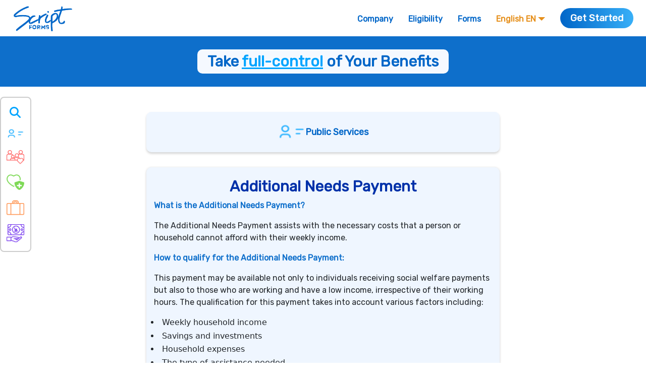

--- FILE ---
content_type: text/html
request_url: https://www.scriptforms.ie/forms/swa1y?form=public-services
body_size: 10427
content:
<!DOCTYPE html>
<html>
<head>

    <meta name="viewport" content="width=device-width, initial-scale=1" />
    <link href="https://cdn.jsdelivr.net/npm/bootstrap@5.0.2/dist/css/bootstrap.min.css" rel="stylesheet" integrity="sha384-EVSTQN3/azprG1Anm3QDgpJLIm9Nao0Yz1ztcQTwFspd3yD65VohhpuuCOmLASjC" crossorigin="anonymous">
    <link rel="stylesheet" href="https://cdnjs.cloudflare.com/ajax/libs/font-awesome/6.4.2/css/all.min.css" integrity="sha512-z3gLpd7yknf1YoNbCzqRKc4qyor8gaKU1qmn+CShxbuBusANI9QpRohGBreCFkKxLhei6S9CQXFEbbKuqLg0DA==" crossorigin="anonymous" referrerpolicy="no-referrer" />
    <link rel="stylesheet" type="text/css" href="formsCssImg/style.css" />
    <link rel="stylesheet" type="text/css" href="formsCssImg/footer.css" />
    <link rel="icon" type="image/x-icon" href="../favicon.ico">
    <meta charset="UTF-8">
    <title>ScriptForms
    </title>
  </head>
  <style type="text/css">
.Main-Container {
  min-height: calc(100vh - 500px);
  margin-bottom: 100px;
  position: relative;
}
    .rectangle {
  width: 100%;
  height: 100px;
  display: flex;
  justify-content: center;
  align-items: center;
  background-color: #0E6FCB;
  color: white;
  font-family: 'Rubik', sans-serif; 
  font-size: 25px;
  font-weight: 600;
  margin-bottom: 10px;
   z-index: 9;
    position: relative;
}
.rectangle-content {
  background-color: #F5F9FF;
  color: white;
  height: 48px;
  display: flex;
  justify-content: center;
  align-items: center;
  padding-left: 20px;
  padding-right: 20px;
  border-radius: 10px;
}
.rectangle-content h2 {
  color: #0066C8;
  font-size: 30px;
  margin-bottom: 0px;
  font-weight: 600;
}
.rectangle-content h2 span {
  color: #00A4FF;
  text-decoration: underline;
}
.left-fixed-menu {
  /*box-shadow: 0px 0px 2px 0px #494848;*/
  position: absolute;
  width: 62px;
  border-radius: 8px;
  border:2px solid #CDCDCD;
  padding-right: 10px;
  padding-left: 11px;
  background-color: white;
  transition: 0.5s width;
  padding-top:10px;
  top: 120px;
  cursor: pointer;
  z-index: 1;
}
.inner-fixed-menu ul li img {
  width: 35px;
  height: auto;
}
.inner-fixed-menu ul {
  padding-left: 0;
}
.inner-fixed-menu ul li {
  text-decoration: none;
  list-style-type: none;
  
}
.each-dropdown-menu span {
  padding-right: 24px;
  padding-left: 15px;
  display: inline-block;
  transform: translateY(3px);
  font-family: 'Rubik',sans-serif;
  color: #0066C8;
  font-weight: 600;
}
.each-dropdown-menu {
  cursor: pointer;
  position: relative;
  margin-top: 15px;
  overflow: hidden;
  white-space: nowrap;
}
.menu-item {
  position: relative;
    display: inline-block;
    width: 185px;
    overflow: hidden;
    white-space: nowrap;
    transform: translateY(5px);
}
.menu-item::after {
position: absolute;
content: '';
width: 13px;
height: 13px;
border:3px solid transparent;
border-bottom: 3px solid;
border-right: 3px solid;
transform: rotate(45deg);
right: 4px;
top: 6px;
}
.blue-chevron::after {
  border-bottom-color: #00A4FF;
  border-right-color: #00A4FF;
}
.red-chevron::after {
  border-bottom-color: #FF0000;
  border-right-color: #FF0000;
}
.green-chevron::after {
   border-bottom-color: #9CE27D;
  border-right-color: #9CE27D;
}
.orange-chevron::after {
  border-bottom-color: #FFA268;
  border-right-color: #FFA268;
}
.purple-chevron::after {
   border-bottom-color: #7F45F0;
  border-right-color: #7F45F0;
}
.active::after {
  transform: rotate(227deg);
  top: 15px;
}

.drop-items {
 
  max-height: 0;
  overflow: hidden;
  transition: 0.5s max-height;
  white-space: initial

}
.drop-items ul li {
  text-align: left;
  padding-top: 3px;
    padding-bottom: 3px;
  margin-left: 20px;
  margin-right: 15px;
}
.drop-items ul li:not(:last-child){
  border-bottom:1px solid #eee;
}
.drop-items ul li a {
  color:black;
  text-decoration: none;
  font-family: 'Rubik',sans-serif;
  font-size: 14px;


}

.search-form input {
  width: 100%;
  border-radius: 20px;
  border:none;
  text-indent: 40px;
  color: white;
  outline: none;
  background-color: transparent;
  font-size: 13px;
  height: 27px;

}
.search-form input::focus-visible {
  border:none;
  outline: none;
}
.form-field-search {
  position: relative;
}
.form-field-search i {
  position: absolute;
  top: 8px;
  left: 6px;
  font-size: 22px;
  color: #00A4FF;
}
.search-form input::placeholder {
  color: white;
  font-family: 'Rubik',sans-serif;
  font-size: 13px;
  line-height: 13px;

}
.content-form {
  width: 700px;
  margin: 0 auto;
}
.content-form h4 {
  color: #0066C8;
  font-family: 'Rubik',sans-serif;
  font-weight: 600;
  text-align: center;
  margin-top: 30px;
  font-size: 22px;
}
.content-form h1 {
  font-size: 27px;
  font-family: 'Rubik',sans-serif;
  font-weight: 600;
  text-align: center;
  margin-top: 30px;
}
.box {
  background-color: #EFF6FF;
  border-radius: 10px;
  padding: 10px;
  height: 80px;
  width: 100%;
  box-shadow: 0px 3px 4px 0px #d5d5d5;
  margin-top: 50px;
  transition: 0.5s all;
  margin-left: auto;
  margin-right: auto;
  position: relative;
  display: flex;
  flex-direction: row;
  justify-content: center;
  align-items: center;
  gap:24px;
}

.icon-box img {
  width: 55px;
}
.box-title {
  display: flex;
  gap:10px;
  text-align: center;
  font-size: 18px;
  font-weight: 600;
  color: #0066C8;
  transition: 0.5s all;

}
.box-title span {
  display: block;
  font-family: 'Rubik',sans-serif;
}

.form-container {
  background-color: #EFF6FF;
  min-height: 300px;
  margin-top: 20px;
  padding-bottom: 15px;
  border-radius: 10px;
  box-shadow: 0px 1px 4px 0px #ccc;
  padding-left: 15px;
  padding-right: 15px;
}
.form-container h1 {
  text-align: center;
  font-family: 'Rubik',sans-serif;
  font-size: 30px;
  color: black;
  padding-top: 20px;
  font-weight: 600;

}
.form-container p {

  font-family: 'Rubik',sans-serif;

}
.indentList li {
  text-indent: -1.4em; /* Adjust this value as needed */
  padding-left: 1em; /* This should be the same as the absolute value of text-indent */

}
.back-boxes {
  margin-top: 80px;
  width: 55%;
  margin-left: auto;
  margin-right: auto;
/*  margin-left: 53px;*/
 
}
.icons-switch {
  display: flex;
  justify-content: center;
  gap:10px;
}

.p-s-t {
  background-color: #EFF6FF;
}
.f-s-t {
  background-color: #FEEEF5;
}
.h-s-t {
  background-color: #F2F8EC;
}
.w-s-t {
  background-color: #FEF5F1;
}
.p60-s-t {
  background-color: #F3F0FA;
}
.tab-icon {
  display: flex;
  justify-content: center;
  align-items: center;
  padding: 0 5px;
  border-radius: 15px;
   width: 60px;
  height: 60px;
  cursor: pointer;
   transition: box-shadow 0.3s ease-in-out
}
.tab-icon:hover {
  box-shadow: 0px 2px 4px rgba(0, 0, 0, 0.25);
}


.tab-icon img {
  width: 50px;
}
.p60-s-t img {
width: 43px;
}
.back-boxes button {
  width: 100%;
  background-color: #0E6FCB;
  color: white;
  border:none;
  font-size: 20px;
  font-family: 'Rubik',sans-serif;
  border-radius: 30px;
  padding-top: 8px;
  padding-bottom: 8px;
  border-color: #0E6FCB;
  margin-top: 20px;
  position: relative;
    transition: 0.5s all;
  border:2px solid #0E6FCB;


}
.back-boxes button:hover {
   background-color: transparent;
   color: #0E6FCB;
}
.back-boxes button i {
  position: absolute;
    left: 20px;
    top: 13px;
}


@media only screen and (max-width: 767px){
  .content-form {
    width: 95%;
  }
   .back-boxes {
    width: 350px;
    text-align: center;
  }
.back-boxes button {
  width: 320px;
}
}

@media only screen and (max-width: 620px){
  .rectangle-content h2 {
    font-size: 25px;
  }
 
}
@media only screen and (max-width: 440px){
  .rectangle-content h2 {
    font-size: 20px;
    text-align: center;
  }
  .tab-icon {
    width: 50px;
    height: 50px;
  }
  .tab-icon img {
   width: 40px;
    height: 40px;
  }
  .p60-s-t img {
    width: 32px;
}
.back-boxes {
    width: 300px;
    }
    .back-boxes button {
    width: 270px;
}
}
@media only screen and (max-width: 320px){
.back-boxes,.back-boxes button {
  width: 100%;
}

}
table {
  font-family: arial, sans-serif;
  border-collapse: collapse;
  width: 100%;
}

td, th {
  border: 1px solid #dddddd;
  text-align: center;
  padding: 8px;
}

tr:nth-child(even) {
  background-color: #AEC6CF;
}
b{
  color: #0E6FCB;
}
.content-form h1{
  color: #0031A9;
}


  </style>



<body>
    <!-- startOfHeader -->
      <header id="header" class="header">
        <div class="navbar-header header-style" style="z-index: 4;">
          <ul class="navabr-horizontal">
      
            <li style="float: left;">  
                <a style = "margin: 0; padding: 0;" href="/">
                    <img class="logo" src="formsCssImg/img/newlogocolour-copy-1@2x.png" alt="NewLogoColour" />
</a>
            </li>
            
            <li class="btn-get-started"><a href="/eligibility">Get Started</a></li>
            
            <li class="dropdown"><a href="#" style = "color:#E68F1A;">English EN <span class="carot-icon carot-bottom"></span><!-- <img class="arrow-lang" src="img/arrow-1-5@2x.png" alt="Arrow 1"> --></a>
            <ul class="dropdown-content">
          <li><a href="/ro/forms/swa1y?form=public-services">Romanian / Română</a></li>
          <li><a href="/uk/forms/swa1y?form=public-services">Ukrainian / Українська</a></li>
          <li><a href="/ru/forms/swa1y?form=public-services">Russian / Русский</a></li>
          <li><a href="/pl/forms/swa1y?form=public-services">Polish / Polski</a></li>
        </ul>
      
            </li>
      
            <li class="nav-underline-hover"><a href="/forms" style = "color:#0066C8;">Forms</a></li>
            <li class="nav-underline-hover"><a href="/eligibility" style = "color:#0066C8;">Eligibility</a></li>
            <li class="nav-underline-hover"><a href="/company" style = "color:#0066C8;" >Company</a></li>
          </ul>
      
        </div>
        </header>
      
        <!-- Mobile Menu -->
      
        <div class="navbar-header-mobile header-style-mobile" style="z-index: 9999;">
          <ul class="navabr-horizontal">
      
            <li id="nav-icon1" onclick="openMenu(this)">
                
         <span></span>
        <span></span>
        <span></span>
                </li>
                <li>
                  <a href="/" class="mob-logo">
                <img class="logo" src="formsCssImg/img/newlogocolour-copy-1@2x.png" alt="NewLogoColour" />
</a>
                </li>
            
           <!--  <li><a href="#" style = "color:#5E16EB;">English <img class="arrow-lang" src="img/arrow-1-5@2x.png" alt="Arrow 1"></a></li> -->
      
             <li class="dropdown"><a href="#" class = "English" style = "color:#E68F1A;">English EN <span class="carot-icon carot-bottom"></span><!-- <img class="arrow-lang" src="img/arrow-1-5@2x.png" alt="Arrow 1"> --></a>
            <ul class="dropdown-content">
              <li><a href="/ro/forms/swa1y?form=public-services">Romanian / Română</a></li>
              <li><a href="/uk/forms/swa1y?form=public-services">Ukrainian / Українська</a></li>
              <li><a href="/ru/forms/swa1y?form=public-services">Russian / Русский</a></li>
              <li><a href="/pl/forms/swa1y?form=public-services">Polish / Polski</a></li>
        </ul>
      
            </li>
          </ul>
      
        </div>
      
        <div id="overlay"></div>
      
        <div id="myLinks" style="display: none;">
          <a href="/company">Company</a>
          <a href="/eligibility">Eligibility</a>
          <a href="/forms">Forms</a>
        </div>
    <!-- endOfHeader -->
  <div class="Main-Container">
    <div class="rectangle">
      <div class="rectangle-content">
        <h2>Take <span>full-control</span> of Your Benefits</h2>
      </div>
    </div>

    <div class="left-fixed-menu d-none d-sm-none d-md-block d-lg-block d-xl-block">
 <div class="inner-fixed-menu">
   <ul>
    <li>
      <div class="search-form">
        <form>
          <div class="form-field-search">
            <i class="fas fa-search"></i>
            <input type="text" name="search" placeholder="search..." onkeyup="filterForms(this.value)">
          </div>
        </form>
      </div>
    </li>
     <li>
      <div class="each-dropdown-menu">
      <img src="formsCssImg/img/publicServices.svg">
      <div class="menu-item blue-chevron">
        <span>Public Services</span>
      </div>
        <div class="drop-items">
          <ul>
            <li><a href="certs?form=public-services">Adoption Certificate</a></li>
            <li><a href="adsa?form=public-services">Assign a Different Surname</a></li>
            <li><a href="agent?form=public-services">Authority to appoint an agent (AGENT)</a></li>
            <li><a href="certs?form=public-services">Birth Certificate</a></li>
            <li><a href="certs?form=public-services">Civil Partnership Certificate</a></li>
            <li><a href="dea1?form=public-services">Daily Expenses Allowance (DEA1)</a></li>
            <li><a href="ob61?form=public-services">Death Benefit Scheme (OB61)</a></li>
            <li><a href="certs?form=public-services">Death Certificate</a></li>
            <li><a href="ft1a?form=public-services">Free Travel Scheme</a></li>
            <li><a href="nfs1?form=public-services">Fuel Allowance: (NFS1)</a></li>
            <li><a href="swa5?form=public-services">Funeral Expenses Assistance (SWA5)</a></li>
            <li><a href="hrc1?form=public-services">Habitual Residence Condition (HRC1)</a></li>
            <li><a href="hb1a?form=public-services">Household Benefits Package (HB1)</a></li>
            <li><a href="certs?form=public-services">Marriage Certificate</a></li>
            <li><a href="reg1?form=public-services">Personal Public Service (PPS) Number (REG1)</a></li>
            <li><a href="swa-rs1?form=public-services">Rent Supplement (SWA RS1)</a></li>
            <li><a href="swa1x?form=public-services">Supplementary Welfare Allowance</a></li>
            <li><a href="swa1y?form=public-services">Additional Needs benefit</a></li>
            <li><a href="vc1?form=public-services">Voluntary Contributions (VC1)</a></li>
          </ul>
        </div>
      </div>
      </li>
       <li>
           <div class="each-dropdown-menu">
        <img src="formsCssImg/img/Family.svg">
        <div class="menu-item red-chevron">
        <span>Family Services</span>
      </div>
        <div class="drop-items">
          <ul>
            <li><a href="ab1?form=family-services">Adoptive Benefit (AB1)</a></li>
            <li><a href="bte1?form=family-services">Back to Education Allowance (BTE1)</a></li>
            <li><a href="cb1?form=family-services">Child Benefit</a></li>
            <li><a href="gp1?form=family-services">Guardian's Payment (GP1)</a></li>
            <li><a href="hm1?form=family-services">Homemaker’s Scheme (HM1)</a></li>
            <li><a href="mb1?form=family-services">Maternity Benefit (MB1)</a></li>
            <li><a href="opf1?form=family-services">One-Parent Family Payment (OFP1)</a></li>
            <li><a href="pb1?form=family-services">Paternity Benefit: (PB1)</a></li>
            <li><a href="wpg1?form=family-services">Widowed or Surviving Civil Partner Grant (WPG1)</a></li>
            <li><a href="wfp1?form=family-services">Working Family Payment (WFP1)</a></li>
          </ul>
        </div>
      </div>
       </li>
       <li>
        <div class="each-dropdown-menu">
          <img src="formsCssImg/img/Health.svg">
          <div class="menu-item green-chevron">
           <span>Health Services</span>
      </div>
      <div class="drop-items">
        <ul>
          <li><a href="bp1?form=health-services">Blind Pension (BP1)</a></li>
          <li><a href="cr1?form=health-services">Carer's Allowance (CR1)</a></li>
          <li><a href="carb1?form=health-services">Carer's Benefit (CARB1)</a></li>
          <li><a href="csg1?form=health-services">Carer's Support Grant (CSG1)</a></li>
          <li><a href="da1?form=health-services">Disability Allowance (DA1)</a></li>
          <li><a href="ob21x?form=health-services">Disablement Benefit (OB21)</a></li>
          <li><a href="dom-care-1?form=health-services">Domiciliary Care Allowance (Dom Care 1)</a></li>
          <li><a href="hsb1?form=health-services">Health and Safety Benefit (HSB1)</a></li>
          <li><a href="ib1x?form=health-services">Illness Benefit (IB1)</a></li>
          <li><a href="ob21y?form=health-services">Incapacity Supplement (OB21)</a></li>
          <li><a href="ib1y?form=health-services">Injury Benefit (IB1)</a></li>
          <li><a href="inv1?form=health-services">Invalidity Pension (INV1)</a></li>
          <li><a href="c1?form=health-services">Medical Care: Occupational Accident or Disease (C1)</a></li>
          <li><a href="pcb1?form=health-services">Partial Capacity Benefit (PCB1)</a></li>
        </ul>
      </div>
    </div>
    </li>
      <li>
        <div class="each-dropdown-menu">
          <img src="formsCssImg/img/work.svg">
            <div class="menu-item orange-chevron">
              <span>Work Services</span>
            </div>
            <div class="drop-items">
              <ul>
                <li><a href="btw2?form=work-services">Back to Work Enterprise Allowance: Self-employed (BTW2)</a></li>
                <li><a href="btwfd1?form=work-services">Back to Work Family Dividend (BTWFD1)</a></li>
                <li><a href="jiig1?form=work-services">Job Interview Interpreter Grant</a></li>
                <li><a href="up1-jbse?form=work-services">Jobseeker's Benefit for the Self-Employed (UP1 JBSE)</a></li>
                <li><a href="jst1?form=work-services">Jobseeker's Transitional Payment (JST1)</a></li>
                <li><a href="up1x?form=work-services">Jobseeker’s Allowance (UP1)</a></li>
                <li><a href="up1y?form=work-services">Jobseeker’s Benefit (UP1)</a></li>
                <li><a href="pteo1?form=work-services">Part-Time Education Option (PTEO1)</a></li>
                <li><a href="ptji1?form=work-services">Part-Time Job Incentive Scheme (PTJI1)</a></li>
                <li><a href="prga1?form=work-services">Personal Reader Grant</a></li>
                <li><a href="wss4?form=work-services">Wage Subsidy Scheme</a></li>
                <li><a href="wpep1?form=work-services">Work Placement Experience Programme (WPEP1)</a></li>
                <li><a href="weagda1?form=work-services">Workplace Equipment Adaptation Grant</a></li>
              </ul>
            </div>
          </div>
        </li>
       <li>
           <div class="each-dropdown-menu">
        <img src="formsCssImg/img/pensionsand65s.svg">
        <div class="menu-item purple-chevron">
        <span>Pensions and +65s</span>
      </div>
        <div class="drop-items">
          <ul>
            <li><a href="eup65a?form=pension-services">EU Pension Through Country of Residence (EUP65)</a></li>
            <li><a href="ft1a?form=pension-services">Free Travel Scheme: Over 70 Companion Free Travel Card (FT O/70)</a></li>
            <li><a href="nfs1?form=pension-services">Fuel Allowance: Over 70 (NFS2 - O/70)</a></li>
            <li><a href="hcp1?form=pension-services">HomeCaring Periods (HCP1)</a></li>
            <li><a href="la1a?form=pension-services">Living Alone Increase (LA1)</a></li>
            <li><a href="spc1?form=pension-services">State Pension (Contributory) (SPC1)</a></li>
            <li><a href="spnc1?form=pension-services">State Pension (Non-Contributory) (SPNC1)</a></li>
            <li><a href="tsa?form=pension-services">Telephone Support Allowance (TSA)</a></li>
            <li><a href="wcp1?form=pension-services">Widow’s, Widower’s or Surviving Civil Partner’s (Contributory) Pension (WCP1)</a></li>
            <li><a href="wp1?form=pension-services">Widow’s, Widower’s or Surviving Civil Partner’s (Non-Contributory) Pension (WP1)</a></li>
            
        </ul>
      </div>
    </div>
     </li>
   </ul>
 </div>
</div>

<div class="content-form">
  <div class="box">
    <div class="icon-box">
      <img id="dynamicImage" src="formsCssImg/img/publicServices.svg">
            </div>
            <div class="box-title">
              <span>Public Services</span>
            </div>
  </div>
  <div class="form-container">
    <h1>Additional Needs Payment</h1>
    <p><b>What is the Additional Needs Payment?    </b></p>
    <p>The Additional Needs Payment assists with the 
      necessary costs that a person or household cannot 
      afford with their weekly income. 
   </p>
   <p><b>How to qualify for the Additional Needs Payment:  </b></p>
   <p>This payment may be available not only to individuals 
    receiving social welfare payments but also to those who 
    are working and have a low income, irrespective of their 
    working hours. The qualification for this payment takes 
    into account various factors including:</p>
    <div class = indentList>

      <p>
        <li>Weekly household income        </li>
        <li>Savings and investments</li>        
        <li>Household expenses</li>
        <li>The type of assistance needed </li>
      </p>
    </div>

     <p>Additional Needs Payments can cover a variety of costs, including:
    </p>
     <div class = indentList>

   <p>
     <li>Increased cost of heating and electricity</li>
     <li>Essential repairs to property and replacing household appliances and furniture</li>
     <li>Deposits for private rented accommodation    </li>
     <li>Furniture, bedding, and other items for those setting up a home for the first time    </li>
     <li>Funeral costs    </li>
     <li>Recurring travel expenses for hospital appointments or visiting relatives in hospital or prison</li>
    <li>Immediate needs following an emergency event such as a house fire</li> 
    <li>Other additional exceptional needs as they arise</li>  
  </p></div>
  <p>The payment does not cover non-essential household or personal expenses or costs that fall under the responsibility of another government department or agency.  </p>
   <p><b>Rates of Payment:  </b></p>
   <p>There is <b>no fixed rate</b> for the Additional Needs Payment; it depends on the applicant's weekly household income and the type of assistance required. 

   </p>
   <p>Weekly household income guidelines, for example, could be:  </p>
     <table>
       <tr>
         <th>Family Situation</th>
         <th>Weekly Payment </th>
       </tr>
       <tr>
        <td>Single person</td>
        <td>€444.00</td>
      </tr>
       <tr>
        <td>Couple, no children</td>
        <td>€544.00</td>
      </tr>
       <tr>
         <td>One child</td>
         <td>€645.00</td>
       </tr>
       <tr>
         <td>Two children</td>
         <td>€746.00</td>
       </tr>
       <tr>
         <td>Three children</td>
         <td>€847.00</td>
       </tr>
       <tr>
         <td>Four children</td>
         <td>€938.00</td>
       </tr>
       <tr>
         <td>Five children</td>
         <td>€1,064.00</td>
       </tr>
       <tr>
         <td>Six children</td>
         <td>€1,180.00</td>
       </tr>
       <tr>
         <td>Seven children</td>
         <td>€1,316.00</td>
       </tr>
       <tr>
         <td>Eight children or More</td>
         <td>€1,412.00</td>
       </tr>
     </table>
<br>
   <p>These income guidelines, however, do not restrict the discretion of 
    Community Welfare Officers when issuing Additional Needs Payments to 
    assist individuals or households in unique hardship circumstances.</p>
    <p><b>How to Apply:  </b></p>
   <p>To apply please send or bring the completed 
    <a href = "https://assets.gov.ie/24920/f93565af8bed495a817b8d7fbb18482a.pdf">
    Additional Needs Payment (SWA1) form</a>, along with the relevant supporting documents, to your local Intreo Centre.
    You can also get this form at <a href = "https://www.gov.ie/en/directory/category/e1f4b5-intreo-offices/?referrer=
    http://www.gov.ie/en/service/40cf48-find-your-local-intreo-office/">your local Intreo 
    Centre</a>.
    </p>
   <p><b>To help process your claim, you should have the following:</b></p>
   <div class = indentList>

    <p>
      <li><a href="reg1?form=public-services">Personal Public Service (PPS) Number (REG1)</a> for yourself, 
        your spouse, civil partner or cohabitant and your children</li>
      <li>proof of address      </li>
      <li>proof of residency (where relevant) </li>
      <li>proof of identity, for example, a 
        <a href = "https://www.gov.ie/en/service/make-a-public-service-card-psc-personal-
        public-service-number-ppsn-application-appointment/">Public Services Card (PSC)</a>
        (if you have one), a passport, driving licence, work permit, 
        Irish residence permit</li>
      <li>documents to show your income and financial situation, such as payslips 
        and bank statements</li>
            
    </p>
    </div>


       Contact: <b style = "color: black;">Additional Needs Payment</b>
      <br>Phone number: 0818 607080
      <br><br>


  </div>


        <div class="back-boxes">
        <div class="icons-switch">
          <div class="tab-icon p-s-t" data-tab="public-services">
            <img src="formsCssImg/img/publicServices.svg">
          </div>

          <div class="tab-icon f-s-t" data-tab="family-services">
            <img src="formsCssImg/img/Family.svg">
          </div>

          <div class="tab-icon h-s-t" data-tab="health-services">
            <img src="formsCssImg/img/Health.svg">
          </div>

          <div class="tab-icon w-s-t" data-tab="work-services">
            <img src="formsCssImg/img/work.svg">
          </div>

          <div class="tab-icon p60-s-t" data-tab="pension-services">
            <img src="formsCssImg/img/pensionsand65s.svg">
          </div>
        </div>
        <button id="back-btn">
        <i class="fa-solid fa-chevron-left"></i>
        Back</button>
      </div>
    </div>

  </div>
</div>
</div>





</div>

<footer class="footer">
  <div class="footer-row">

    <div class="logo-copyright-text">
    <a href="/">
      <img src="formsCssImg/img/newscriptlogo2-2@2x.png" alt="Logo Footer">
</a>
      
      <p>
        ©Script Forms Ltd, 2023
      </p>
    </div>

    <div class="company-info-container">
      <p class="comp-info-p">
        <a href="/company">
        Company 
</a>
      </p>
      <p class="comp-info-p">
        <a href="/eligibility">
        Eligibility 
</a>
      </p>
      <p class="comp-info-p">
        <a href="/forms">
        Forms
</a>
      </p>
      <p class="comp-info-loc">Dublin, Ireland</p>

      <p class="comp-info-email">
        team@scriptforms.ie
      </p>
      
    </div>


    <div class="privacy-container">
      <p class="privacy-p">
        <a href="/privacy">
        Privacy Policy
</a>
      </p>
      
    </div>

    <div class="social-icons">
      <a href="https://www.linkedin.com/company/scriptforms/">
      <img src="formsCssImg/img/in-wht-bgr-logo-1@2x.png">
</a>
    <a href="https://www.facebook.com/people/Script-Forms/100095099252688/">
      <img src="formsCssImg/img/fb.png">
</a>
    <a href="https://www.instagram.com/scriptforms.ie/">
      <img src="formsCssImg/img/white-bgr-instagram-logo-1@2x.png">
</a>
      
    </div>
    
  </div>

  <!-- Footer Mobile -->


<div class="footer-row-mobile">

  <div class="footer-row-mobile-inner">

    <div class="logo-copyright-text">
      <a href = "/">
      <img src="formsCssImg/img/newscriptlogo2-2@2x.png" alt="Logo Footer">
</a>
      <p class="comp-info-loc">Dublin, Ireland</p>
      
    </div>

    <div class="company-info-container">
      <p class="comp-info-p">
        <a href="/company">
        Company
</a> 
      </p>
      <p class="comp-info-p">
        <a href="/eligibility">
        Eligibility
</a>
      </p>
      <p class="comp-info-p">
        <a href="/forms">
        Forms
</a>
      </p>
      
    </div>


    <div class="privacy-container">
      <p class="privacy-p">
        <a href="/privacy">
        Privacy Policy
</a>
      </p>


    <div class="social-icons">
      <a href="https://www.linkedin.com/company/scriptforms/">
      <img src="formsCssImg/img/in-wht-bgr-logo-1@2x.png">
</a>
    <a href="https://www.facebook.com/people/Script-Forms/100095099252688/">
      <img src="formsCssImg/img/fb.png">
</a>
    <a href="https://www.instagram.com/scriptforms.ie/">
      <img src="formsCssImg/img/white-bgr-instagram-logo-1@2x.png">
</a>
      
    </div>
      
    </div>
</div>

  <div class="footer-end-text">
      <p class="copyrighted-text-p">
        ©Script Forms Ltd, 2023
      </p>

       <p class="comp-info-email">
        team@scriptforms.ie
      </p>
    </div>

  </div>



</footer>
<!-- Next Container -->

    <script src="https://code.jquery.com/jquery-3.7.0.min.js" integrity="sha256-2Pmvv0kuTBOenSvLm6bvfBSSHrUJ+3A7x6P5Ebd07/g=" crossorigin="anonymous"></script>
    <script src="https://cdn.jsdelivr.net/npm/bootstrap@5.0.2/dist/js/bootstrap.bundle.min.js" integrity="sha384-MrcW6ZMFYlzcLA8Nl+NtUVF0sA7MsXsP1UyJoMp4YLEuNSfAP+JcXn/tWtIaxVXM" crossorigin="anonymous"></script>
    <script>
      // Define the function to handle the fade-in on scroll
      function handleFadeIn() {
        var pageTop = $(document).scrollTop();
        var pageBottom = pageTop + $(window).height();
        var elements = $(".values-container-box, .fade-in-element, .mission, .col-32");  // Include .row4-container
    
        for (var i = 0; i < elements.length; i++) {
          var element = elements[i];
          var transitionDelay = i * 0.15;  // Adjust the multiplier to control the delay between items
    
          if ($(element).position().top < pageBottom) {
            $(element).css('transition-delay', transitionDelay + 's');  // Set the transition delay
            $(element).addClass("visible");
          } else {
            $(element).css('transition-delay', '0s');  // Reset the transition delay
            $(element).removeClass("visible");
          }
        }
       
      }
    
      // Bind the function to the scroll event
      $(document).on("scroll", handleFadeIn);
      
      // Trigger the function on page load
      $(document).ready(handleFadeIn);
    </script>
    
    
    
    
  <script>
    function updateOverlayPosition() {
      var overlay = document.getElementById("overlay");
      var header = document.getElementById("header");
      var headerHeight = 90; // Default header height
      var marginOfError = 10;
    }

    function checkWindowSize() {
      var menu = document.getElementById("myLinks");
      var overlay = document.getElementById("overlay");
      var width = window.innerWidth || document.documentElement.clientWidth || document.body.clientWidth;

      if (width > 992) { // You can adjust this value as per your requirement
        menu.style.display = "none";
        overlay.style.display = "none";
        document.body.classList.remove("bodyNoScroll");
        document.getElementById('nav-icon1').classList.remove('open');
      }
    }
  
    function openMenu(e) {
      var menu = document.getElementById("myLinks");
      var overlay = document.getElementById("overlay");
       e.classList.toggle('open');
   
      if (menu.style.display === "block") {
        menu.style.display = "none";
        overlay.style.display = "none";
        document.body.classList.remove("bodyNoScroll");
        // Reset the opacity and remove the fade-in class when the menu is closed
        overlay.style.opacity = 0;
        overlay.classList.remove("fade-in");
        menu.style.opacity = 0;
        menu.classList.remove("fade-in");
      } else {
        menu.style.display = "block";
        overlay.style.display = "block";
        document.body.classList.add("bodyNoScroll");
        // Apply the fade-in class to trigger the animation
        setTimeout(function () {
          overlay.style.opacity = 1;
          overlay.classList.add("fade-in");
          menu.style.opacity = 1;
          menu.classList.add("fade-in");
        }, 10); // A slight delay to allow the display change to take effect
      }
    }

    window.onscroll = function () {
      updateOverlayPosition();

    };

    window.onresize = function () {
      checkWindowSize();
      updateOverlayPosition();
    };

    window.onload = function () {
      checkWindowSize();
      updateOverlayPosition();
    };

let screenWidth = $(window).width();
let dropdown = document.getElementsByClassName('dropdown')[0];
bindEvent();
$(window).resize(function(){
  screenWidth = $(window).width();
  $('.dropdown').off('click');
  $('.dropdown').off('mouseover');
  $('.dropdown').off('mouseleave');
  bindEvent();
});

function bindEvent(){
if(screenWidth < 767) {
  
    $('.dropdown').click(function(){
      $('.dropdown-content').fadeToggle('fast');
      $('.carot-icon').toggleClass('carot-bottom');
    })
  }
  else {
    // $('.dropdown').off('click');
    $('.dropdown').on('mouseover',function(){
      $('.dropdown-content').fadeIn('fast');
       $('.carot-icon').removeClass('carot-bottom');
    })

     $('.dropdown').on('mouseleave',function(){
      $('.dropdown-content').fadeOut('fast');
       $('.carot-icon').addClass('carot-bottom');
    })
  }
  $(document).click(function(){
  $(".dropdown-content").fadeOut('fast');
  $('.carot-icon').addClass('carot-bottom');
});

/* Clicks within the dropdown won't make
   it past the dropdown itself */
$(".dropdown").click(function(e){
  e.stopPropagation();
});
}

$(document).ready(function(){
  let urlParams = new URLSearchParams(window.location.search);
  let activeTab = urlParams.get('form');
  $('.icons-switch').find(`[data-tab='${activeTab}']`).hide();

})
function gotoTab(tabName){
    window.location.href = '../forms?form=' + tabName;
}
$('#back-btn').click(function(){
    let urlParams = new URLSearchParams(window.location.search);
    window.location.href = '../forms?form=' + urlParams.get('form');
});

$('.tab-icon').on('click',function(){
    let tabName = $(this).attr('data-tab');
    gotoTab(tabName);
});

$('.menu-item').on('click',function(e){
let totalHeight= 0;
let containerHeight = 0;
if($(window).height() < 1200){
  containerHeight = 600;
}
else {
 containerHeight = 800;
}
  if(!$(this).hasClass('active')){
    closeAllDropdownsSideMenu();
}

 let dropItem =  $(this).next();
 if($(this).hasClass('active')){
  $(dropItem).css('max-height','0');
  $(this).removeClass('active');
   calculateMainContainerHeight();
 }
 else {
  let listHeight = $(this).next().find('ul').height();
  
   totalHeight = listHeight + containerHeight;
  $('.Main-Container').css('min-height',totalHeight-200);
  $(dropItem).css('max-height',listHeight+50);
  $(this).addClass('active');
 }
})

function closeAllDropdownsSideMenu(){
   $('.menu-item').each(function(){
  if($(this).hasClass('active')){
    $(this).next().css('max-height','0');
  $(this).removeClass('active');
  }
 })
}

$('.left-fixed-menu').click(function(){
  $(this).find('i').css({'font-size':'12px','color':'white','left':'10px'});
  $(this).find('input').css({'background-color':'#00A4FF','box-shadow': '0px 2px 4px 0px #333'});
  $(this).css('width','256px');
});

window.addEventListener('click',function(e){
 let leftMenu = document.querySelector('.left-fixed-menu');
 if(!leftMenu.contains(e.target)){
  closeAllDropdownsSideMenu();
  $(leftMenu).css('width','62px');
  $(leftMenu).find('i').css({'font-size':'22px','color':'#00A4FF','left':'6px'});
  $(leftMenu).find('input').css({'background-color':'transparent','box-shadow':'none'})

  calculateMainContainerHeight();
 }
}) 

$(document).ready(function(){
  calculateMainContainerHeight();
});

$(window).on('resize',function(){

  calculateMainContainerHeight();
})

function calculateMainContainerHeight(){
  let windowWidth = window.innerWidth;
  let MainContainer = document.querySelector('.Main-Container');
  let footerHeight = 0;
  let headerHeight = 0;
  if(windowWidth <= 992){
    footerHeight = document.querySelector('.footer-row-mobile').offsetHeight;
    headerHeight = document.querySelector('.navbar-header-mobile').offsetHeight;
  }
  else {
   footerHeight = document.querySelector('.footer').offsetHeight;
   headerHeight = document.querySelector('.header').offsetHeight;
 }

  let calculateHeight = footerHeight + headerHeight;
  calculateHeight += parseInt(window.getComputedStyle(MainContainer).getPropertyValue('margin-bottom'));
  document.querySelector('.Main-Container').style.minHeight = "calc(100vh - "+calculateHeight+"px)";
}
function filterForms(searchTerm) {
  searchTerm = searchTerm.toLowerCase();

  // Get all the dropdown menu containers
  const dropdownMenus = document.querySelectorAll('.each-dropdown-menu');

  // Reset the dropdowns if the searchTerm is less than 2 characters
  if (searchTerm.length < 3) {
    dropdownMenus.forEach(menu => {
      const dropdownContent = menu.querySelector('.drop-items');
      const dropdownChevron = menu.querySelector('.menu-item');
      // Reset the dropdowns to their initial state
      dropdownContent.style.maxHeight = null;
      dropdownChevron.classList.remove('active');
      // Make sure all items are visible
      const items = menu.querySelectorAll('.drop-items ul li');
      items.forEach(item => {
        item.style.display = '';
      });
    });
    return; // Do not proceed further
  }

  // If searchTerm is 2 or more characters, start filtering
  let found = false;
  dropdownMenus.forEach(menu => {
    let hasMatch = false;
    const items = menu.querySelectorAll('.drop-items a');

    items.forEach(item => {
      const text = item.textContent.toLowerCase();
      const itemParent = item.parentElement;

      if (text.includes(searchTerm)) {
        itemParent.style.display = '';
        hasMatch = true;
      } else {
        itemParent.style.display = 'none';
      }
    });

    const dropdownContent = menu.querySelector('.drop-items');
    const dropdownChevron = menu.querySelector('.menu-item');
    if (hasMatch) {
      dropdownContent.style.maxHeight = dropdownContent.scrollHeight + "px";
      dropdownChevron.classList.add('active');
      found = true;
    } else {
      dropdownContent.style.maxHeight = null;
      dropdownChevron.classList.remove('active');
    }
  });

  if (!found) {
    console.log('No matches found');
    // Optionally, you can display a 'no matches' message to the user
  }
}

document.addEventListener('DOMContentLoaded', function() {
  updateImageBasedOnUrl();
});

function updateImageBasedOnUrl() {
  var imgMap = {
    "family-services": "formsCssImg/img/Family.svg",
    "public-services": "formsCssImg/img/publicServices.svg",
    "health-services": "formsCssImg/img/Health.svg",
    "work-services": "formsCssImg/img/work.svg",
    "pension-services": "formsCssImg/img/pensionsand65s.svg"
  };

  // Get the current URL
  var currentUrl = window.location.href;
  var imgElement = document.getElementById('dynamicImage');
  var iconBox = imgElement.closest('.icon-box'); // Get the closest parent with the class 'icon-box'

  // Initially set a flag to false indicating no changes have been made
  var imageChanged = false;

  // Check if the URL contains any of the specified strings and update the image source accordingly
  Object.keys(imgMap).some(function(key) {
    if (currentUrl.includes(`form=${key}`)) {
      imgElement.src = imgMap[key];
      imageChanged = true; // Set the flag to true if an image change occurs
      return true; // Stop the loop after setting the src
    }
  });

  // If no changes occurred, the default image will be used, and we reveal the container
  // This will also handle the case when an image has been changed
  iconBox.classList.remove('hidden');
}

  </script>
</body>
</html>

--- FILE ---
content_type: text/css
request_url: https://www.scriptforms.ie/forms/formsCssImg/style.css
body_size: 4284
content:
@import url(https://fonts.googleapis.com/css2?family=Rubik&display=swap);



body {
  display:flex;
  flex-flow:column;
  justify-content:center;
  overflow-x: hidden; /* Hide horizontal overflow */
}
.hidden {
  display: none;
}

.address-label {
  display: inline-block;
  vertical-align: top;
  width: 55px; /* Adjust this width as needed */
  text-align: left;
  margin-right: 10px; /* Adjust the spacing between label and address */
}
.address-content {
  display: inline-block;
  vertical-align: top;
}
.indentList li {
  text-indent: -1.4em; /* Adjust this value as needed */
  padding-left: 1em; /* This should be the same as the absolute value of text-indent */
  margin-bottom: 2.5px;
}
@media (max-width: 1310px) {
  /* Your CSS rules here will apply to screens that are 768 pixels wide or smaller */
 /* .box{
    max-width: 85%;
  }*/
  .MainContainer{
    min-width: 80vw;
  }
  .blueQuestion{
    font-size: 35px;
  }
  .medium-text{
    font-size: 37px;
  }
 /* ul{
    font-size: 29px;
  }*/
  ol, li.nav-underline-hover, li.dropdown, ul.dropdown-content{
    font-size: 16px;
   
  }
  .text{
    font-size: 20px;
  }
  }

@media (max-width: 870px) {
  /* Your CSS rules here will apply to screens that are 768 pixels wide or smaller */
  .radio-container {
    margin: 0 70px;  /* Reducing the margin on small screens */
  }
  .blueQuestion{
    font-size: 33px;
  }
  .medium-text{
    font-size: 34px;
  }
 /* ol, ul{
    font-size: 27px;

  }*/
  .value,
  input[type="range"] {
    width: 90%;  /* Or any other percentage that suits your design */
  }
  .text{
    font-size: 20px;
  }
  .MainContainer{
    min-width: 90vw;
  }
}

@media (max-width: 600px) {

  .MainContainer{
    min-width: 85vw;
  }
  .value,
  input[type="range"] {
    width: 85%;  /* Or any other percentage that suits your design */
  } 
  .radio-container {
    margin: 0 40px;  /* Reducing the margin on small screens */
  }
  .blueQuestion{
    font-size: 28px;
  }
  .medium-text{
    font-size: 31px;
  }
 

  .nextbuttomimg{
    width: 121px;
    height: 44px;
  }
  .backbuttomimg{
    width: 121px;
    height: 44px;
  }
  button {
    background: transparent;  /* Removes the button's background color */
    border: none;             /* Removes the border */
    padding: 0;               /* Removes padding */
    margin: 0;                /* Removes margin */
    cursor: pointer;          /* Makes the cursor a hand, indicating clickability */
    outline: none;            /* Removes the outline when the button is focused - consider accessibility implications */
  }

.backbuttonimg, .nextbuttomimg {
    display: block;          /* Makes sure the image occupies the full space of the button */
    width: 100%;             /* Sets the image's width to 100% of the button's width */
    height: auto;            /* Keeps the image's aspect ratio */
  }
  .button-container {
    display: flex;
    justify-content: space-between;  
    align-items: center;  
    width: 100%;  /* Ensuring it takes the full width available */
}

  .left-buttons {
    display: flex;
    justify-content: space-between;
    gap: 10px;
    flex-shrink: 0;  /* This ensures the container doesn't shrink beyond its content size */
}

/* Below are optional styles for hidden buttons, to ensure that they don't occupy any space when hidden */
button[hidden] {
    display: none;
}

/* Styles for Rectangle 29, which seems like a background or overlay */
.blueRectangle{
  display: flex;
    justify-content: center;
    align-items: center;
    text-align: center;
  position:relative;
  top: 200px;
  width: 100%;      /* This will make it stretch to the full width of its parent */
  height: 207px;    /* Retaining the original height */
  background-color: rgba(0, 102, 200, 0.85);
  box-sizing: border-box;  /* To ensure any padding or border doesn't add to the total width or height */
}

}

/* Header Styles */
html,body {
  margin:0px;
  padding:0px;
  width: 100%;
  overflow-x: hidden;
  overflow-x: initial !important;
}
#header, .navbar-header-mobile {
  background-color: white !important;
}

#myLinks {
  position: fixed;
  display: none;
  top: 50%;
  left: 50%;
  transform: translate(-50%, -50%);
  width: 200px;
  background-color: white;
  padding: 10px;
  box-shadow: 0px 8px 16px 0px rgba(0,0,0,0.2);
  z-index: 9999; /* Ensures that the menu is on top of the overlay */
  cursor: pointer; /* Added this line to make menu clickable */
}

#myLinks a {
  display: block;
  color: #0066C8;
  padding: 10px 20px;
  text-decoration: none;
}
.bodyNoScroll {
  overflow: hidden;
  height: 100%;
  width: 100%;
}

#overlay {
  position: fixed;
  top: 0px; /* Set an initial value to match the height of your header */
  left: 0;
  width: 100%;
  height: 100%;
  background-color: white;
  display: none;
  z-index: 2;
  opacity: 0; /* Initial opacity set to 0 */
  transition: opacity 0.6s cubic-bezier(0.215, 0.610, 0.355, 1.000); /* Slower fade-in with cubic-bezier timing function */
}

/* Add a class for the fade-in animation */
.fade-in {
  opacity: 1;
}

/* Add a fade-in animation for the dropdown menu */
@keyframes fadeInMenu {
  from {
    opacity: 0;
  }
  to {
    opacity: 1;
  }
}

/* Apply the fade-in animation to the dropdown menu */
#myLinks {
  animation: fadeInMenu 0.6s cubic-bezier(0.215, 0.610, 0.355, 1.000);
}

/* Apply the fade-in animation to the white background */
#overlay.fade-in {
  opacity: 1;
}

.navabr-horizontal li {
  -webkit-tap-highlight-color: transparent !important;
}


#nav-icon1 {
  width: 40px;
  height: 27px;
  position: relative;
  margin: 16px auto;
  margin-right: auto;
  margin-left: 0;
  -webkit-transform: rotate(0deg);
  -moz-transform: rotate(0deg);
  -o-transform: rotate(0deg);
  transform: rotate(0deg);
  -webkit-transition: .3s ease-in-out;
  -moz-transition: .3s ease-in-out;
  -o-transition: .3s ease-in-out;
  transition: .3s ease-in-out;
  cursor: pointer;
}

#nav-icon1 span {
  display: block;
  position: absolute;
  height: 2px;
  width: 80%;
  background: #0066C8;
  border-radius: 2px;
  opacity: 1;
  left: 0;
  -webkit-transform: rotate(0deg);
  -moz-transform: rotate(0deg);
  -o-transform: rotate(0deg);
  transform: rotate(0deg);
  -webkit-transition: .20s ease-in-out;
  -moz-transition: .20s ease-in-out;
  -o-transition: .20s ease-in-out;
  transition: .20s ease-in-out;
}

#nav-icon1 span:nth-child(1) {
  top: 4px;
}

#nav-icon1 span:nth-child(2) {
  top: 14px;
}

#nav-icon1 span:nth-child(3) {
  top: 24px;
}

#nav-icon1.open span:nth-child(1) {
  top: 15px;
  -webkit-transform: rotate(135deg);
  -moz-transform: rotate(135deg);
  -o-transform: rotate(135deg);
  transform: rotate(135deg);
}

#nav-icon1.open span:nth-child(2) {
  opacity: 0;
  left: -60px;
}

#nav-icon1.open span:nth-child(3) {
  top: 15px;
  -webkit-transform: rotate(-135deg);
  -moz-transform: rotate(-135deg);
  -o-transform: rotate(-135deg);
  transform: rotate(-135deg);
}
#myLinks {
  text-align: center;
  width: auto;
  box-shadow: none;
  background-color: transparent;
  cursor:default;
}
#myLinks a { 
  font-family: 'Poppins',sans-serif;
  font-weight: 500;
  font-size: 6vmin;
  margin-top: 3.5vw;
  margin-bottom: 3.5vw;
  -webkit-tap-highlight-color: transparent !important;
}

.navbar-header .nav-underline-hover {
  position: relative;
  margin-right: 10px;
    margin-top: 6px;

}
.navbar-header .nav-underline-hover a {
  padding-right: 0;
}
.navbar-header .nav-underline-hover::after {
  position: absolute;
  content: '';
  top: 80%;
  width: 0%;
  right: 0;
  background-color: #0066C8;
  height: 2px;
  transition: 0.3s all;
}
.navbar-header .nav-underline-hover:hover::after {
  width: 100%;
}
.navabr-horizontal {
  overflow: visible;
}
.dropdown {
  position: relative;
   margin-top: 6px;
}
.dropdown-content {
  display: none;
  position: absolute;
  background-color: white;
/*min-width: 120px;*/
  width:100%;
  min-width: 200px;
  box-shadow: 0px 8px 16px 0px rgba(0,0,0,0.2);
  z-index: 9999999;
  padding-left: 0;
  right: 2%;
  text-align: right;
  padding-top: 10px;
  padding-bottom: 10px;
  border-radius: 4px;
  top: 90%
}
.dropdown-content li {
  list-style-type: none;
  text-decoration: none;
  float: right;
  text-align: right;
  width: 100%;
}
.navbar-header ul li.dropdown {
  margin-right: 10px;
}
.dropdown-content a {
  color: black;
  padding: 5px 0px !important;
  text-decoration: none;
  display: block;
  font-size: 16px;
  color: #0066C8;
  position: relative;
  margin-right: 15px;
  text-align: right !important;
}
.dropdown-content a::after {
  position: absolute;
  content: '';
  width: 0px;
  height: 2px;
  background-color: #0066C8;
  right: 0px;
  top: 87%;
  transition: 0.3s all;
}

.dropdown-content a:hover::after {
  width: 90%;
}
.carot-icon {
  width: 0;
  height: 0;
  border-left: 7px solid transparent;
  border-right: 7px solid transparent;
  border-bottom: 7px solid #E68F1A;
  position: relative;
  top: -2px;
  display: inline-block;
  transform: rotate(0deg);
transition: transform 0.3s all;
}
.carot-bottom {
border-bottom: none;
  border-top: 7px solid #E68F1A;
}
.mob-logo {
height: auto !important;
}

@media only screen and (min-width: 1201px){
  .navabr-horizontal li a {
    padding-top: 23px;
  }
}
@media (min-width: 993px) and (max-width: 1200px){
  .navabr-horizontal li a {
    padding-top: 24px;
    padding-bottom: 23px;
  }
}
@media only screen and (max-width: 992px){
  .header-style-mobile {
    position: relative;
    z-index: 4;
    box-shadow: none;
  }
  .navabr-horizontal li:nth-child(3) {
    text-align: right;
  }

  .navabr-horizontal > li:nth-child(3) a {
    display: inline-block;
    padding-right: 0;
  }
  .navabr-horizontal li:nth-child(2) .logo {
    margin-top: 7px; /* Or adjust as needed */
  }
  .arrow-lang {
    position: relative;
    top: 3px;
  }

  .dropdown {
 
   margin-top: 0px;
}
.dropdown-content li a {
  display: block !important;
}

  .dropdown-content li {
    width: 100% !important;
    text-align: right !important;
  }
  .dropdown-content {
    min-width: 200px;
    /* left: 85px; */
    width: 190px;
    right: -8%;
  }
  #nav-icon1.open span:nth-child(2) {
  opacity: 0;
  left: 0px;
  }
    ol, li.nav-underline-hover, li.dropdown{
    margin-top: -12px;
  }
}
@media only screen and (max-width: 767px){
  .arrow-lang {  
    top: 1px;
  }
  .dropdown-content {
    right: -12%;
    margin-top: 12px;
  }
  #nav-icon1.open span:nth-child(2) {
    opacity: 0;
    left: 0px;
  }
   ol, li.nav-underline-hover, li.dropdown{
    margin-top: 3px;
  }
}
@media (max-width: 480px){
  .navabr-horizontal li:nth-child(2) {
    width: 37%;
    text-align: center;
  }
  .carot-icon {
    border-left: 6px solid transparent;
    border-right: 6px solid transparent;
    border-bottom: 6px solid #E68F1A;
  }
  .carot-bottom {
    border-bottom: none;
    border-top: 6px solid #E68F1A;
  }
  .dropdown-content {
    min-width: 175px;
    width: 180px;
    margin-top: 6px;
  }
  .dropdown-content a {
    height: 25px !important;
  }
  .dropdown-content a::after {
   
    top: 115%;
}
}

@media only screen and (min-width: 1201px) {
  .navbar-header-mobile{
    display: none !important;
  }

  .footer-row-mobile{
    display: none !important;
  }
  .topnav{
    display: none !important;
  }

  .copyrighted-text{
    display: none;
  }

  .navbar-header{
    align-items: baseline;
    background-color: var(--white);
    box-shadow: 0px 4px 4px #00000040;
    display: flex;
    height: 72px;
    padding: 10px 25px;
  }

  .header-style ul{
    color: #0066c8;
    font-family: "Rubik", Helvetica;
    font-size: 22px;
    font-style: normal;
    font-weight: 700;
  }

  .logo{
    align-self: flex-end;
    height: auto;
    object-fit: cover;
    width: 120px;
  }

  .navabr-horizontal{
    list-style-type: none;
    margin: 0;
    padding: 0;
  /*  overflow: hidden;*/
    width: 100%;
  }

  .navabr-horizontal li {
    float: right;
  }
  .navabr-horizontal li a {
    display: block;
    text-align: center;
    padding: 10px 20px;
    text-decoration: none;

  }
ol, li.nav-underline-hover, li.dropdown, ul.dropdown-content {
    font-size: 16px;
  }
  ol, li.nav-underline-hover, li.dropdown{
    margin-top: 6px;
  }

  .btn-get-started {
    background: linear-gradient(265.24deg, #00A4FF -14.22%, rgba(0, 164, 255, 0.418176) -14.21%, rgba(0, 164, 255, 0.784825) -14.2%, rgba(0, 164, 255, 0.745426) -14.19%, #0066C8 97.87%);
    align-items: center;
    border-radius: 33px;
    display: flex;
     height: 40px;
    justify-content: center;
    margin-bottom: 2px;
    margin-top: 6px;
    transition: box-shadow 0.3s ease-in-out
  }
  .btn-get-started:hover{
    box-shadow: 0px 4px 4px rgba(0, 0, 0, 0.25);
  }
  .btn-get-started a{
    color: #FFFFFF;
    letter-spacing: 0;
    line-height: 35.5px;
    margin-top: -1.00px;
    font-size: 19px;
    font-style: normal;
    font-weight: 600;
    font-family: "Rubik", Helvetica;
  }

  .arrow-lang{
    height: 11px;
    width: 15px;
  }
}

@media only screen and (min-width: 1600px){
  .header-style {
    width: 1408px;
    margin: 0 auto;
    border-left: none;
    border-right: none;
    box-shadow: none;
    height: 81px;

  }
  #header {
    box-shadow: 0px 4px 4px #00000040;
  }
  .navbar-header {
    box-shadow: none !important;
  }
  .logo {
    width: 135px;
  }
  .btn-get-started {
    height: 50px;
  }
  .btn-get-started a {
    font-size: 23px;
  }
  ol, li.nav-underline-hover, li.dropdown, ul.dropdown-content {
    font-size: 19px;
  }
   ol, li.nav-underline-hover, li.dropdown{
    margin-top: 6px;
  }

  .navabr-horizontal li a {
    padding: 14px 20px
  }
}
/* Next Large Laptops Screen */
@media (min-width: 993px) and (max-width: 1200px){
  .navbar-header-mobile{
    display: none !important;
  }

  .footer-row-mobile{
    display: none !important;
  }

  .topnav{
    display: none !important;
  }

  .copyrighted-text{
    display: none;
  }

  .navbar-header{
    align-items: baseline;
    background-color: var(--white);
    box-shadow: 0px 4px 4px #00000040;
    display: flex;
    height: 72px;
    padding: 10px 25px;
  }

  .header-style{
    color: #0066c8;
    font-family: "Rubik", Helvetica;
    font-size: 22px;
    font-style: normal;
    font-weight: 700;
  }

  .logo{
    align-self: flex-end;
    height: auto;
    object-fit: cover;
    width: 120px;
  }

  .navabr-horizontal{
    list-style-type: none;
    margin: 0;
    padding: 0;
    overflow: visible;
    width: 100%;
  }

  .navabr-horizontal li {
    float: right;
  }
  .navabr-horizontal li a {
    display: block;
    text-align: center;
    padding: 11px 20px;
    text-decoration: none;
  }

  .btn-get-started {
    align-items: center;
    background: linear-gradient(265.24deg, #00A4FF -14.22%, rgba(0, 164, 255, 0.418176) -14.21%, rgba(0, 164, 255, 0.784825) -14.2%, rgba(0, 164, 255, 0.745426) -14.19%, #0066C8 97.87%);
    border-radius: 33px;
    display: flex;
    height: 40px;
    justify-content: center;
    margin-bottom: 2px;
    margin-top: 6px;
    transition: box-shadow 0.3s ease-in-out
  }
  .btn-get-started:hover{
    box-shadow: 0px 4px 4px rgba(0, 0, 0, 0.25);
  }
  .btn-get-started a{
    color: #FFFFFF;
    letter-spacing: 0;
    line-height: 35.5px;
    margin-top: -1.00px;
    font-size: 19px;
    font-style: normal;
    font-weight: 600;
    font-family: "Rubik", Helvetica;
  }

  .arrow-lang{
    height: 11px;
    width: 15px;
  }
}
/* Next Smaller Size Laptops and Screen */
@media (min-width: 769px) and (max-width: 992px){
  .navbar-header{
    display: none;
  }

  .Hamburger{
    height: 29px;
    margin-top: 1.0px;
    width: 41px;
  }

  .copyrighted-text{
    display: none;
  }

  .header-style-mobile{
    align-items: center;
    background-color: var(--white);
    display: flex;
    height: 70px;
    padding: 0px 32px;
  }

  .logo{
    align-self: flex-end;
    height: auto;
    object-fit: cover;
    width: 110px;
  }

  .navabr-horizontal{
    list-style-type: none;
    margin: 0;
    padding: 0;
    overflow: visible;
    width: 100%;
    display: flex;
    align-items: center;
  }

  .navabr-horizontal li:nth-child(1){
    width: 25%;
  }

  .navabr-horizontal li:nth-child(2){
    width: 50%;
    text-align: center;
  }

  .navabr-horizontal li:nth-child(3){
    width: 25%;
  }

  .navabr-horizontal li a {
    display: block;
    text-align: center;
    padding: 15px 20px;
    text-decoration: none;
    font-family: "Rubik", Helvetica;
    color: #0066C8;
    height: 29px;
    left: 0;
    letter-spacing: 0;
    line-height: 28.6px;
    font-size: 16px;
    font-style: normal;
    font-weight: 700;
  }
 /* .dropdown-content li a {
    height: 17px;
  }*/
  /* Mobile Menu Dropdown */
  .btn-get-started {
      align-items: center;
      background: linear-gradient(265.24deg, #00A4FF -14.22%, rgba(0, 164, 255, 0.418176) -14.21%, rgba(0, 164, 255, 0.784825) -14.2%, rgba(0, 164, 255, 0.745426) -14.19%, #0066C8 97.87%);
      border-radius: 33px;
      display: flex;
      height: 54px;
      justify-content: center;
      margin-bottom: 2.0px;
      transition: box-shadow 0.3s ease-in-out
  }
  .btn-get-started:hover{
    box-shadow: 0px 4px 4px rgba(0, 0, 0, 0.25);
  }
  .btn-get-started a{
    color: #FFFFFF;
    letter-spacing: 0;
    line-height: 32.5px;
    margin-top: -1.00px;
    font-size: 25px;
    font-style: normal;
    font-weight: 600;
    font-family: "Rubik", Helvetica;
  }

  .arrow-lang{
    height: 15px;
    width: 25px;
  }
}
/* Tablets Screens */
  @media (min-width: 481px) and (max-width: 768px){
    

  .footer-row-mobile{
    display: block;
  }

  .navbar-header{
    display: none;
  }

  .Hamburger{
    height: 29px;
    margin-top: 1.0px;
    width: 41px;
  }


  .logo{
    align-self: flex-end;
    height: auto;
    object-fit: contain;
    width: 110px;
  }

  .navabr-horizontal{
    list-style-type: none;
    margin: 0;
    padding: 0;
    overflow: visible;
    width: 100%;
    display: flex;
    align-items: center;
  }
  .header-style-mobile {
    padding: 0px 32px;
  }

  .navabr-horizontal li:nth-child(1){
    width: 25%;
  }

  .navabr-horizontal li:nth-child(2){
    width: 50%;
    text-align: center;
  }

  .navabr-horizontal li:nth-child(3){
    width: 25%;
  }

  .navabr-horizontal li a {
    display: block;
    text-align: center;
    padding: 0px 0px;
    text-decoration: none;
    font-family: "Rubik", Helvetica;
    color: #0066C8;
    height: 29px;
    left: 0;
    letter-spacing: 0;
    line-height: 28.6px;
    font-size: 16px;
    font-style: normal;
    font-weight: 700;
  }
/* Mobile Menu Dropdown */
  .btn-get-started {
    align-items: center;
    background: linear-gradient(265.24deg, #00A4FF -14.22%, rgba(0, 164, 255, 0.418176) -14.21%, rgba(0, 164, 255, 0.784825) -14.2%, rgba(0, 164, 255, 0.745426) -14.19%, #0066C8 97.87%);
    border-radius: 33px;
    display: flex;
    height: 45px;
    justify-content: center;
    margin-bottom: 2.0px;
    transition: box-shadow 0.3s ease-in-out
  }
  .btn-get-started:hover{
    box-shadow: 0px 4px 4px rgba(0, 0, 0, 0.25);
  }
  .btn-get-started a{
    color: #FFFFFF;
    letter-spacing: 0;
    line-height: 32.5px;
    margin-top: -1.00px;
    font-size: 18px;
    font-style: normal;
    font-weight: 600;
    font-family: "Rubik", Helvetica;
  }

  .arrow-lang{
    height: 11px;
    width: 15px;
  }
}
.rectangle{
  z-index: 1;
}
  /* Small Device and Mobiles */
@media (max-width: 480px){
  #overlay {
    top: 60px;
  }

  .rectangle{
    height: 100px;
    font-size: 20px;
    margin-bottom: 5px;
  }
  .footer-row-mobile{
    display: block;
  }

  .navbar-header{
    display: none;
  }

  .Hamburger{
    height: 20px;
    margin-top: 1.0px;
    width: 25px;
  }

  .header-style-mobile{
    align-items: center;
    background-color: var(--white);
    display: flex;
   height: auto;
    padding: 0px 10px;
    height: 70px;
  }

  .logo{
    align-self: flex-end;
    height: auto;
    object-fit: cover;
    width: 110px;
    margin-left: 15%;
  }

  .navabr-horizontal{
    list-style-type: none;
    margin: auto;
    padding: 0;
    overflow: visible;
    width: 90%;
    display: flex;
    align-items: center;
    margin-top: -6px
  }

  .navabr-horizontal li:nth-child(1){
    width: 25%;
  }

  .navabr-horizontal li:nth-child(2){
    width: 44%;
    text-align: center;
  }

  .navabr-horizontal li:nth-child(3){
    width: 31%;
  }


  .navabr-horizontal li a {
    display: block;
    text-align: center;
    padding: 8px 8px;
    text-decoration: none;
    font-family: "Rubik", Helvetica;
    color: #0066C8;
    height: 29px;
    left: 0;
    letter-spacing: 0;
    line-height: 28.6px;
    font-size: 15px;
    font-style: normal;
    font-weight: 700;
  }
/* Mobile Menu Dropdown */
  .btn-get-started {
    align-items: center;
    background: linear-gradient(265.24deg, #00A4FF -14.22%, rgba(0, 164, 255, 0.418176) -14.21%, rgba(0, 164, 255, 0.784825) -14.2%, rgba(0, 164, 255, 0.745426) -14.19%, #0066C8 97.87%);
    border-radius: 33px;
    display: flex;
    height: 35px;
    justify-content: center;
    margin-bottom: 2.0px;
    transition: box-shadow 0.3s ease-in-out
  }
  .btn-get-started:hover{
    box-shadow: 0px 4px 4px rgba(0, 0, 0, 0.25);
  }
  .btn-get-started a{
    color: #FFFFFF;
    letter-spacing: 0;
    line-height: 32.5px;
    margin-top: -1.00px;
    font-size: 15px;
    font-style: normal;
    font-weight: 600;
    font-family: "Rubik", Helvetica;
  }
  #nav-icon1 {
  
    height: 17px;
  }

  .arrow-lang{
    height: 8px;
    width: 8px;
  }
  
}
  @media only screen and (max-width: 400px){
           .logo {
    margin-left: 12%;
}
        }
  @media only screen and (max-width: 388px){
    .navabr-horizontal li a.English{
        font-size: 12px;
        margin-left: 0px;
        padding-left: 0px;
        padding-right: 0px;
        margin-right: 0px;
      }
  }
@media only screen and (max-width: 340px){
        .logo {
              margin-left: 12%;
              width: 90px;
            }
            .header-style-mobile {
             height: 60px;
            }
}
@media only screen and (max-width: 300px){
        .logo {
              margin-left: 14%;
              
            }
            .header-style-mobile {
              padding: 0;
            }
          }
  .col-32 p, .values-text p, .mission p {
    line-height: 1.2;
  }
  .support-text p{
    color: #0066C8;
    font-family: 'Rubik',sans-serif;
    font-weight: 600;
    text-align: center;
    font-size: 19px;
      margin-top: 50px;
      padding-top: 50px;
  background-color: #FCF6EE;
  padding: 20px;
  border-radius: 20px;
  width: 80%;
 
  }
  @media only screen and (max-width: 500px){
    .support-text p{
      font-size:15px;
    }
 
  }
  @media only screen and (max-width: 360px){
    .support-text p{
      font-size:12px;
    }
  }
  .rectangle{
    z-index: 1;
  }
  

--- FILE ---
content_type: text/css
request_url: https://www.scriptforms.ie/forms/formsCssImg/footer.css
body_size: 1274
content:
html,body {
    margin:0px;
    padding:0px;
    width: 100%;
    overflow-x: hidden;
    overflow-x: initial !important;
}
.privacy-p a {
    color: #fff;
}
.comp-info-p a {
    color: #fff;
}

@media only screen and (min-width: 1201px) {


  .footer-row-mobile{
    display: none !important;
  }

  .copyrighted-text{
    display: none;
  }

footer{
  height: 316px;
  background-color: #0066c87d;
}

.footer-row{
  height: 316px;
  background: url('img/svg-1.png');

    align-items: flex-end;
    background-position: 50% 50%;
    background-size: cover;
    display: flex;
    padding: 13px 68px;
}

.logo-copyright-text{
  align-items: flex-start;
    display: flex;
    flex-direction: column;
    gap: 156px;
    min-height: 267px;
    width: 20%;
}

.logo-copyright-text img{
  height: 80px;
    min-width: 177.41px;
    object-fit: cover;
    position: relative;
}

.logo-copyright-text p{
      letter-spacing: 0;
    line-height: 20.8px;
    margin-top: -1.00px;
    position: relative;
    text-align: center;
    white-space: nowrap;
    width: fit-content;
  
    color: #FFFFFF;
    font-family:  "Inter", Helvetica;
    font-size: 12px;
    font-style: normal;
    font-weight: 700;
}

.company-info-container{
      align-items: flex-start;
    align-self: center;
    display: flex;
    flex-direction: column;
    margin-bottom: 8.0px;
    padding-left: 10%;
    min-height: 248px;
    width: 25%;

}

.comp-info-p {
  letter-spacing: 0;
    line-height: 20.8px;
    margin-top: -1.00px;
    position: relative;
    text-align: center;
    text-decoration: underline;

    color: #FFFFFF;
    font-family: "Inter", Helvetica;
    font-size: 16px;
    font-style: font-style;
    font-weight: 600;
}


.comp-info-loc{
  letter-spacing: 0;
    line-height: 20.8px;
    margin-top: -1.00px;
    position: relative;
    text-align: center;
    margin-top: 84px;

    color: #FFFFFF;
    font-family: "Inter", Helvetica;
    font-size: 12px;
    font-style: normal;
    font-weight: 600;
}


.comp-info-email{
  letter-spacing: 0;
    line-height: 20.8px;
    margin-top: -1.00px;
    position: relative;
    text-align: center;
    text-decoration: underline;

    color: #FFFFFF;
    font-family: "Inter", Helvetica;
    font-size: 16px;
    font-style: normal;
    font-weight: 700;
}

.privacy-container{
        align-items: flex-start;
    align-self: center;
    display: flex;
    flex-direction: column;
    margin-bottom: 8.0px;
    min-height: 248px;
    width: 20%;
    padding-left: 5%;
}

.privacy-p{
    letter-spacing: 0;
    line-height: 20.8px;
    margin-top: -1.00px;
    position: relative;
    text-align: center;
    text-decoration: underline;

    color: #FFFFFF;
    font-family: "Inter", Helvetica;
    font-size: 16px;
    font-style: font-style;
    font-weight: 900;
}


.social-icons{
        align-items: flex-start;
    display: flex;
    margin-bottom: 8.0px;
    padding-left: 5%;
    width: 30%;
}

.social-icons img{
  width: 52px;
  height: 52px;
  
}
.social-icons a {
    margin-left: 15%;
}
}


/* Next Large Laptops Screen */


@media (min-width: 993px) and (max-width: 1200px){

  .footer-row-mobile{
    display: none !important;
  }


  .copyrighted-text{
    display: none;
  }

/* Navbar CSS */

footer{
  height: 316px;
  background-color: #0066c87d;
}

.footer-row{
  height: 316px;
  background: url('img/svg-1.png');

    align-items: flex-end;
    background-position: 50% 50%;
    background-size: cover;
    display: flex;
    padding: 13px 68px;
}

.logo-copyright-text{
  align-items: flex-start;
    display: flex;
    flex-direction: column;
    gap: 156px;
    min-height: 267px;
    width: 20%;
}

.logo-copyright-text img{
  height: 80px;
    min-width: 177.41px;
    object-fit: cover;
    position: relative;
}

.logo-copyright-text p{
      letter-spacing: 0;
    line-height: 20.8px;
    margin-top: -1.00px;
    position: relative;
    text-align: center;
    white-space: nowrap;
    width: fit-content;

    color: #FFFFFF;
    font-family:  "Inter", Helvetica;
    font-size: 16px;
    font-style: normal;
    font-weight: 700;
}

.company-info-container{
      align-items: flex-start;
    align-self: center;
    display: flex;
    flex-direction: column;
    margin-bottom: 8.0px;
    padding-left: 10%;
    min-height: 248px;
    width: 25%;
}

.comp-info-p {
  letter-spacing: 0;
    line-height: 20.8px;
    margin-top: -1.00px;
    position: relative;
    text-align: center;
    text-decoration: underline;

    color: #FFFFFF;
    font-family: "Inter", Helvetica;
    font-size: 16px;
    font-style: bold;
    font-weight: 900;
}

.comp-info-loc{
  letter-spacing: 0;
    line-height: 20.8px;
    margin-top: -1.00px;
    position: relative;
    text-align: center;
    margin-top: 84px;

    color: #FFFFFF;
    font-family: "Inter", Helvetica;
    font-size: 12px;
    font-style: normal;
    font-weight: 600;
}

.comp-info-email{
  letter-spacing: 0;
    line-height: 20.8px;
    margin-top: -1.00px;
    position: relative;
    text-align: center;
    text-decoration: underline;

    color: #FFFFFF;
    font-family: "Inter", Helvetica;
    font-size: 16px;
    font-style: normal;
    font-weight: 700;
}

.privacy-container{
        align-items: flex-start;
    align-self: center;
    display: flex;
    flex-direction: column;
    margin-bottom: 8.0px;
    min-height: 248px;
    width: 20%;
    padding-left: 5%;
}

.privacy-p{
    letter-spacing: 0;
    line-height: 20.8px;
    margin-top: -1.00px;
    position: relative;
    text-align: center;
    text-decoration: underline;

    color: #FFFFFF;
    font-family: "Inter", Helvetica;
    font-size: 16px;
    font-style: bold;
    font-weight: 900;
}

.social-icons{
        align-items: flex-start;
    display: flex;
    margin-bottom: 8.0px;
    padding-left: 5%;
    width: 30%;
}

.social-icons img{
  width: 52px;
  height: 52px;
  margin-left: 15%;
}

  }



  /* Next Smaller Size Laptops and Screen */


@media (min-width: 769px) and (max-width: 992px){


  .footer-row-mobile{
    display: block;
  }
  
  .copyrighted-text{
    display: none;
  }
/* Mobile Menu Dropdown */

footer{
  height: 316px;
  background-color: #0066c87d;
}

.footer-row{
  display: none;
}

.footer-row-mobile{
      height: 375px;
    background: url('img/svg-1.png');
    background-position: 50% 50%;
    background-size: cover;
    display: flex;
    padding: 13px 68px;
    flex-direction: column;
}

.footer-row-mobile-inner{
        height: 375px;
    align-items: flex-end;
    background-position: 50% 50%;
    background-size: cover;
    display: flex;
    padding: 35px 0px 0px 10px;
}

.logo-copyright-text{
  align-items: flex-start;
    display: flex;
    flex-direction: column;
    justify-content: space-between;
    min-height: 290px;
    width: 20%;
}

.logo-copyright-text img{
  height: 80px;
    min-width: 177.41px;
    object-fit: cover;
    position: relative;
}

.logo-copyright-text p{
      letter-spacing: 0;
    line-height: 20.8px;
    margin-top: -1.00px;
    position: relative;
    text-align: center;
    white-space: nowrap;
    width: fit-content;

    color: #FFFFFF;
    font-family:  "Inter", Helvetica;
    font-size: 16px;
    font-style: normal;
    font-weight: 700;
}

.company-info-container{
      align-items: flex-start;
    display: flex;
    flex-direction: column;
    padding-left: 12%;
    min-height: 290px;
    width: 30%;
}

.comp-info-p {
  letter-spacing: 0;
    line-height: 20.8px;
    margin-top: -1.00px;
    position: relative;
    text-align: center;
    text-decoration: underline;

    color: #FFFFFF;
    font-family: "Inter", Helvetica;
    font-size: 16px;
    font-style: bold;
    font-weight: 900;
}

.comp-info-loc{
  letter-spacing: 0;
    line-height: 20.8px;
    margin-top: -1.00px;
    position: relative;
    text-align: center;
    margin-top: 84px;

    color: #FFFFFF;
    font-family: "Inter", Helvetica;
    font-size: 16px;
    font-style: normal;
    font-weight: 600;
}

.footer-end-text{
  display: flex;

}

.comp-info-email{
  letter-spacing: 0;
    line-height: 20.8px;
    position: relative;
    text-align: center;
    text-decoration: underline;

    color: #FFFFFF;
    font-family: "Inter", Helvetica;
    font-size: 16px;
    font-style: normal;
    font-weight: 700;
    margin-left: 5%;
}

.copyrighted-text-p{
  letter-spacing: 0;
    line-height: 20.8px;
    position: relative;
    text-align: center;

    color: #FFFFFF;
    font-family: "Inter", Helvetica;
    font-size: 16px;
    font-style: normal;
    font-weight: 700;
  }

.privacy-container{
        align-items: flex-start;
    align-self: center;
    display: flex;
    flex-direction: column;
    min-height: 290px;
    width: 30%;
    padding-left: 5%;
    justify-content: space-between;
}

.privacy-p{
    letter-spacing: 0;
    line-height: 20.8px;
    margin-top: -1.00px;
    position: relative;
    text-align: center;
    text-decoration: underline;

    color: #FFFFFF;
    font-family: "Inter", Helvetica;
    font-size: 16px;
    font-style: bold;
    font-weight: 900;
}

.social-icons{
        align-items: flex-start;
    display: flex;
    margin-bottom: 8.0px;
    padding-left: 5%;
    width: 30%;
}

.social-icons img{
  width: 52px;
  height: 52px;
}

.social-icons a:nth-child(2){
  margin-left: 40%;
}

.social-icons a:nth-child(3){
  margin-left: 40%;
}

  }



  /* Tablets Screens */

  @media (min-width: 481px) and (max-width: 768px){


  .footer-row-mobile{
    display: block;
  }

/* Mobile Menu Dropdown */
footer{
  height: 290px;
  background-color: #0066c87d;
}

.footer-row{
  display: none;
}

.footer-row-mobile{
      height: 290px;
    background: url('img/svg-1.png');
    background-position: 50% 50%;
    background-size: cover;
    display: flex;
    padding: 5px 10px;
    flex-direction: column;
}

.footer-row-mobile-inner{
        height: 290px;
    align-items: flex-end;
    background-position: 50% 50%;
    background-size: cover;
    display: flex;
    padding: 35px 0px 0px 10px;
}

.logo-copyright-text{
  align-items: flex-start;
    display: flex;
    flex-direction: column;
    justify-content: space-between;
    min-height: 200px;
    width: 20%;
}

.logo-copyright-text img{
  height: 50px;
    min-width: 120px;
    object-fit: cover;
    position: relative;
}

.logo-copyright-text p{
      letter-spacing: 0;
    line-height: 20.8px;
    margin-top: -1.00px;
    position: relative;
    text-align: center;
    white-space: nowrap;
    width: fit-content;

    color: #FFFFFF;
    font-family:  "Inter", Helvetica;
    font-size: 15px;
    font-style: normal;
    font-weight: 700;
}

.company-info-container{
      align-items: flex-start;
    display: flex;
    flex-direction: column;
    padding-left: 10%;
    min-height: 200px;
    width: 30%;
}

.comp-info-p {
  letter-spacing: 0;
    line-height: 20.8px;
    margin-top: -1.00px;
    position: relative;
    text-align: center;
    text-decoration: underline;

    color: #FFFFFF;
    font-family: "Inter", Helvetica;
    font-size: 12px;
    font-style: bold;
    font-weight: 700;
}

.comp-info-loc{
  letter-spacing: 0;
    line-height: 20.8px;
    margin-top: -1.00px;
    position: relative;
    text-align: center;
    margin-top: 84px;

    color: #FFFFFF;
    font-family: "Inter", Helvetica;
    font-size: 16px;
    font-style: normal;
    font-weight: 600;
}

.footer-end-text{
  display: flex;

}

.comp-info-email{
  letter-spacing: 0;
    line-height: 20.8px;
    position: relative;
    text-align: center;
    text-decoration: underline;

    color: #FFFFFF;
    font-family: "Inter", Helvetica;
    font-size: 16px;
    font-style: normal;
    font-weight: 700;
    margin-left: 5%;
}

.copyrighted-text-p{
  letter-spacing: 0;
    line-height: 20.8px;
    position: relative;
    text-align: center;

    color: #FFFFFF;
    font-family: "Inter", Helvetica;
    font-size: 16px;
    font-style: normal;
    font-weight: 700;
  }

.privacy-container{
        align-items: flex-start;
    align-self: center;
    display: flex;
    flex-direction: column;
    min-height: 200px;
    width: 30%;
    padding-left: 5%;
    justify-content: space-between;
}

.privacy-p{
    letter-spacing: 0;
    line-height: 20.8px;
    margin-top: -1.00px;
    position: relative;
    text-align: center;
    text-decoration: underline;

    color: #FFFFFF;
    font-family: "Inter", Helvetica;
    font-size: 12px;
    font-style: bold;
    font-weight: 700;
}

.social-icons{
        align-items: flex-start;
    display: flex;
    margin-bottom: 8.0px;
    padding-left: 5%;
    width: 30%;
}

.social-icons img{
  width: 30px;
  height: 30px;
}

.social-icons a:nth-child(2){
  margin-left: 40%;
}

.social-icons a:nth-child(3){
  margin-left: 40%;
}

  }




  /* Small Device and Mobiles */

  @media (max-width: 480px){


  .footer-row-mobile{
    display: block;
  }
/* Mobile Menu Dropdown */
footer{
  height: 250px;
  background-color: #0066c87d;
}

.footer-row{
  display: none;
}

.footer-row-mobile{
      height: 250px;
    background: url('img/svg-1.png');
    background-position: 50% 50%;
    background-size: cover;
    display: flex;
    padding: 5px 10px;
    flex-direction: column;
}

.footer-row-mobile-inner{
        height: 250px;
    align-items: flex-end;
    background-position: 50% 50%;
    background-size: cover;
    display: flex;
    padding: 35px 0px 0px 0px;
}

.logo-copyright-text{
  align-items: flex-start;
    display: flex;
    flex-direction: column;
    justify-content: space-between;
    min-height: 170px;
    width: 20%;
}

.logo-copyright-text img{
  height: 40px;
    min-width: 80px;
    object-fit: cover;
    position: relative;
    margin-left: -5px;
}

.logo-copyright-text p{
      letter-spacing: 0;
    line-height: 20.8px;
    margin-top: -1.00px;
    position: relative;
    text-align: center;
    white-space: nowrap;
    width: fit-content;

    color: #FFFFFF;
    font-family:  "Inter", Helvetica;
    font-size: 11px;
    font-style: normal;
    font-weight: 700;
}

.company-info-container{
      align-items: flex-start;
    display: flex;
    flex-direction: column;
    padding-left: 10%;
    min-height: 170px;
    width: 30%;
}

.comp-info-p {
  letter-spacing: 0;
    line-height: 20.8px;
    margin-top: -1.00px;
    position: relative;
    text-align: center;
    text-decoration: underline;

    color: #FFFFFF;
    font-family: "Inter", Helvetica;
    font-size: 10px;
    font-style: bold;
    font-weight: 700;
}

.comp-info-loc{
  letter-spacing: 0;
    line-height: 20.8px;
    margin-top: -1.00px;
    position: relative;
    text-align: center;
    margin-top: 84px;

    color: #FFFFFF;
    font-family: "Inter", Helvetica;
    font-size: 16px;
    font-style: normal;
    font-weight: 600;
}

.footer-end-text{
  display: flex;

}

.comp-info-email{
  letter-spacing: 0;
    line-height: 20.8px;
    position: relative;
    text-align: center;
    text-decoration: underline;

    color: #FFFFFF;
    font-family: "Inter", Helvetica;
    font-size: 10px;
    font-style: normal;
    font-weight: 700;
    margin-left: 5%;
}

.copyrighted-text-p{
  letter-spacing: 0;
    line-height: 20.8px;
    position: relative;
    text-align: center;

    color: #FFFFFF;
    font-family: "Inter", Helvetica;
    font-size: 10px;
    font-style: normal;
    font-weight: 700;
  }

.privacy-container{
        align-items: flex-start;
    display: flex;
    flex-direction: column;
    min-height: 170px;
    width: 30%;
    padding-left: 5%;
    justify-content: space-between;
}

.privacy-p{
    letter-spacing: 0;
    line-height: 20.8px;
    margin-top: -1.00px;
    position: relative;
    text-align: center;
    text-decoration: underline;

    color: #FFFFFF;
    font-family: "Inter", Helvetica;
    font-size: 10px;
    font-style: bold;
    font-weight: 700;
}

.social-icons{
        align-items: flex-start;
    display: flex;
    margin-bottom: 8.0px;
    padding-left: 5%;
    width: 30%;
}

.social-icons img{
  width: 20px;
  height: 20px;
}

.social-icons a:nth-child(2){
  margin-left: 40%;
}

.social-icons a:nth-child(3){
  margin-left: 40%;
}

  }


--- FILE ---
content_type: image/svg+xml
request_url: https://www.scriptforms.ie/forms/formsCssImg/img/Health.svg
body_size: 57777
content:
<svg width="65" height="59" viewBox="0 0 65 59" fill="none" xmlns="http://www.w3.org/2000/svg" xmlns:xlink="http://www.w3.org/1999/xlink">
<rect width="65" height="58.2759" fill="url(#pattern0)"/>
<defs>
<pattern id="pattern0" patternContentUnits="objectBoundingBox" width="1" height="1">
<use xlink:href="#image0_902_403" transform="matrix(0.0005 0 0 0.000557692 0 -0.0576923)"/>
</pattern>
<image id="image0_902_403" width="2000" height="2000" xlink:href="[data-uri]"/>
</defs>
</svg>


--- FILE ---
content_type: image/svg+xml
request_url: https://www.scriptforms.ie/forms/formsCssImg/img/work.svg
body_size: 20894
content:
<svg width="65" height="59" viewBox="0 0 65 59" fill="none" xmlns="http://www.w3.org/2000/svg" xmlns:xlink="http://www.w3.org/1999/xlink">
<rect width="65" height="58.2759" fill="url(#pattern0)"/>
<defs>
<pattern id="pattern0" patternContentUnits="objectBoundingBox" width="1" height="1">
<use xlink:href="#image0_902_407" transform="matrix(0.0005 0 0 0.000557692 0 -0.0576923)"/>
</pattern>
<image id="image0_902_407" width="2000" height="2000" xlink:href="[data-uri]"/>
</defs>
</svg>


--- FILE ---
content_type: image/svg+xml
request_url: https://www.scriptforms.ie/forms/formsCssImg/img/Family.svg
body_size: 127983
content:
<svg width="65" height="58" viewBox="0 0 65 58" fill="none" xmlns="http://www.w3.org/2000/svg" xmlns:xlink="http://www.w3.org/1999/xlink">
<rect width="65" height="57.2398" fill="url(#pattern0)"/>
<defs>
<pattern id="pattern0" patternContentUnits="objectBoundingBox" width="1" height="1">
<use xlink:href="#image0_902_399" transform="matrix(0.0005 0 0 0.000567786 0 -0.0677863)"/>
</pattern>
<image id="image0_902_399" width="2000" height="2000" xlink:href="[data-uri]"/>
</defs>
</svg>


--- FILE ---
content_type: image/svg+xml
request_url: https://www.scriptforms.ie/forms/formsCssImg/img/pensionsand65s.svg
body_size: 96129
content:
<svg width="65" height="73" viewBox="0 0 65 73" fill="none" xmlns="http://www.w3.org/2000/svg" xmlns:xlink="http://www.w3.org/1999/xlink">
<rect width="65" height="72.2222" fill="url(#pattern0)"/>
<defs>
<pattern id="pattern0" patternContentUnits="objectBoundingBox" width="1" height="1">
<use xlink:href="#image0_902_411" transform="matrix(0.0005 0 0 0.000463314 0 0.052071)"/>
</pattern>
<image id="image0_902_411" width="2000" height="2000" xlink:href="[data-uri]"/>
</defs>
</svg>


--- FILE ---
content_type: image/svg+xml
request_url: https://www.scriptforms.ie/forms/formsCssImg/img/publicServices.svg
body_size: 39820
content:
<svg width="41" height="24" viewBox="0 0 41 24" fill="none" xmlns="http://www.w3.org/2000/svg" xmlns:xlink="http://www.w3.org/1999/xlink">
<rect width="40.1538" height="23.2258" fill="url(#pattern0)"/>
<defs>
<pattern id="pattern0" patternContentUnits="objectBoundingBox" width="1" height="1">
<use xlink:href="#image0_902_223" transform="matrix(0.000612903 0 0 0.00095 -0.0967742 -0.49953)"/>
</pattern>
<image id="image0_902_223" width="2000" height="2000" xlink:href="[data-uri]"/>
</defs>
</svg>
